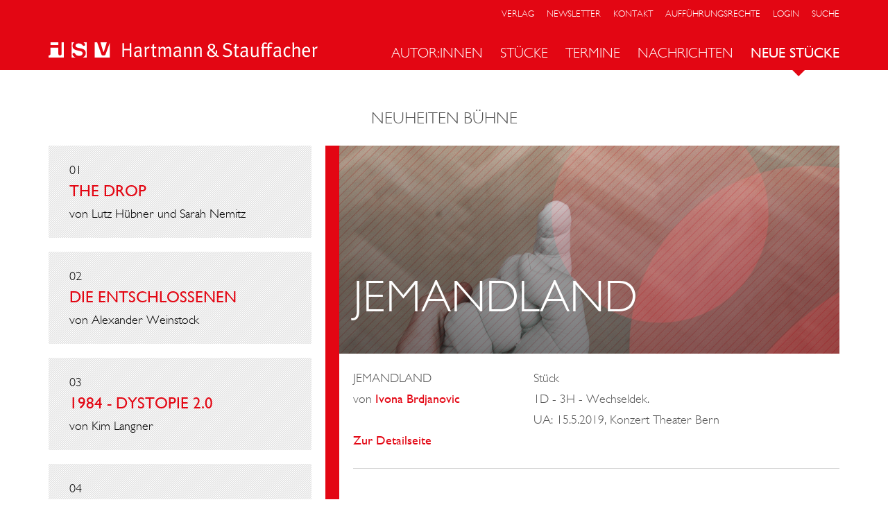

--- FILE ---
content_type: text/html; charset=UTF-8
request_url: https://hartmann-stauffacher.de/neuheiten/t7029
body_size: 5531
content:
<!DOCTYPE html PUBLIC "-//W3C//DTD XHTML 1.0 Transitional//EN"
    "http://www.w3.org/TR/xhtml1/DTD/xhtml1-transitional.dtd">
<html lang="de" xmlns="http://www.w3.org/1999/xhtml">

<head>
    <title>JEMANDLAND &middot; Hartmann &amp; Stauffacher</title>
    <meta http-equiv="content-type" content="application/xhtml+xml; charset=utf-8" />
    <meta name="robots" content="index, follow" />
    <meta name="keywords" content="hartmann, stauffacher, verlag, köln, theater, bühne, hörspiel, radio, drehbuch, film, fernsehen" />
    <meta name="viewport" content="width=device-width, initial-scale=1">
    <meta http-equiv="X-UA-Compatible" content="IE=edge">
    <link rel="favourites icon" href="/favicon.ico" />
    <link rel="stylesheet" href="/theme/style/jquery-ui.min.css?3" media="screen" type="text/css" />
    <link rel="stylesheet" href="/theme/style/static.css?3" media="screen" type="text/css" />
    <link rel="stylesheet" href="/theme/style/hsverlag.part.css?3" media="screen" type="text/css" />
    <script src="/theme/javascript/libs.js?3"></script>
    <script async defer type="module" src="/theme/javascript/altcha.min.js?3"></script>
    <script async defer type="module" src="/theme/javascript/altcha.de.min.js?3"></script>
    <script src="/theme/javascript/hsverlag.js?3"></script>
    <script src="/theme/javascript/hsverlag-pdf.js?3"></script>
</head>

<body id="neuheiten">

<div id="wrap">

    <header class="navbar navbar-default navbar-fixed-top ">

    <nav class="visible-xs">
        <div class="container">
            <div class="navbar-header">
                <button type="button" class="navbar-toggle collapsed" data-toggle="collapse" data-target="#navbar" aria-expanded="false" aria-controls="navbar">
                    <span class="sr-only">Toggle navigation</span>
                    <span class="icon-bar"></span>
                    <span class="icon-bar"></span>
                    <span class="icon-bar"></span>
                </button>
                <a class="logo-hsv" href="/"><h1><span>Hartmann &amp; Stauffacher</span></h1></a>
            </div>
            <div id="navbar" class="navbar-collapse collapse">
                <ul class="nav navbar-nav">

                    <li><a href="#" class="dropdown-toggle" data-toggle="dropdown" role="button" aria-haspopup="true" aria-expanded="false">Autor:innen<span class="caret"></span></a><ul class='dropdown-menu'>
<li><a href="https://hartmann-stauffacher.de/autoren/alle" >Alle</a></li>
<li><a href="https://hartmann-stauffacher.de/autoren/buehne" >Bühne</a></li>
<li><a href="https://hartmann-stauffacher.de/autoren/funk" >Hörspiel</a></li>
<li><a href="https://hartmann-stauffacher.de/autoren/filmfernsehen" >Drehbuch</a></li>
<li><a href="https://hartmann-stauffacher.de/autoren/komponisten" >Musik</a></li>
<li><a href="https://hartmann-stauffacher.de/autoren/vorlagen" >Vorlagen</a></li>
</ul>
</li>
<li><a href="https://hartmann-stauffacher.de/stuecke" >Stücke</a></li>
<li><a href="#" class="dropdown-toggle" data-toggle="dropdown" role="button" aria-haspopup="true" aria-expanded="false">Termine<span class="caret"></span></a><ul class='dropdown-menu'>
<li><a href="https://hartmann-stauffacher.de/termine/buhne" >Bühne</a></li>
<li><a href="https://hartmann-stauffacher.de/termine/funk" >Funk</a></li>
<li><a href="https://hartmann-stauffacher.de/termine/ur-erstauffuhrungen" >Ur-/Erstaufführungen</a></li>
</ul>
</li>
<li><a href="https://hartmann-stauffacher.de/nachrichten" >Nachrichten</a></li>
<li><a href="https://hartmann-stauffacher.de/neuheiten" >Neue Stücke</a></li>

                    <li role="separator" class="divider"></li>

                    <li><a href="/seiten/verlag">Verlag</a></li>
                    <li><a href="/seiten/newsletter">Newsletter</a></li>
                    <li><a href="/seiten/kontakt">Kontakt</a></li>
                    <li><a href='/login/login'>Login</a></li>
                    <li><a href="/seiten/suche">Suche</a></li>
                                    </ul>
            </div><!--/.nav-collapse -->
        </div>
    </nav>


    <nav class="primary hidden-xs">

        <div class="container">

            <a class="logo-hsv" href="/"><h1><span>Hartmann &amp; Stauffacher</span></h1></a>

            <div class="menu-links">
                <ul>
                    <li><a href="/seiten/verlag">Verlag</a></li>
                    <li><a href="/seiten/newsletter">Newsletter</a></li>
                    <li><a href="/seiten/kontakt">Kontakt</a></li>
                    <li><a href="/seiten/auffuehrungsrechte">Aufführungsrechte</a></li>
                    <li><a href='/login/login'>Login</a></li>
                    <li><a href="/seiten/suche">Suche</a></li>
                                    </ul>

            </div>

            <div class="menu-sections menu-nose">
                <ul>
<li><a href="https://hartmann-stauffacher.de/autoren"  data-target='.section-nav-27'>Autor:innen</a></li>
<li><a href="https://hartmann-stauffacher.de/stuecke" >Stücke</a></li>
<li><a href="https://hartmann-stauffacher.de/termine"  data-target='.section-nav-44'>Termine</a></li>
<li><a href="https://hartmann-stauffacher.de/nachrichten" >Nachrichten</a></li>
<li class='active open'><a href="https://hartmann-stauffacher.de/neuheiten" >Neue Stücke</a></li>
</ul>
            </div>
        </div>

    </nav>


    <nav class="secondary hidden-xs">
        <div class="menu-nose">
            <div class="container">
                <div class='section-nav section-nav-27'><ul>
<li><a href="https://hartmann-stauffacher.de/autoren/alle" >Alle</a></li>
<li><a href="https://hartmann-stauffacher.de/autoren/buehne" >Bühne</a></li>
<li><a href="https://hartmann-stauffacher.de/autoren/funk" >Hörspiel</a></li>
<li><a href="https://hartmann-stauffacher.de/autoren/filmfernsehen" >Drehbuch</a></li>
<li><a href="https://hartmann-stauffacher.de/autoren/komponisten" >Musik</a></li>
<li><a href="https://hartmann-stauffacher.de/autoren/vorlagen" >Vorlagen</a></li>
</ul>
</div><div class='section-nav section-nav-32'><ul>
<li><a href="https://hartmann-stauffacher.de/werke/alle" >Alle</a></li>
<li><a href="https://hartmann-stauffacher.de/werke/buehne" >Bühne</a></li>
<li><a href="https://hartmann-stauffacher.de/werke/funk" >Funk</a></li>
</ul>
</div><div class='section-nav section-nav-44'><ul>
<li><a href="https://hartmann-stauffacher.de/termine/buhne" >Bühne</a></li>
<li><a href="https://hartmann-stauffacher.de/termine/funk" >Funk</a></li>
<li><a href="https://hartmann-stauffacher.de/termine/ur-erstauffuhrungen" >Ur-/Erstaufführungen</a></li>
</ul>
</div>
                <div class='section-nav section-nav-static'></div>            </div>
        </div>
    </nav>


</header>
    <section class="main-content main-right">
        <h2>Neuheiten Bühne</h2>
<nav class='subnav col-more'>
<a href='/neuheiten/t7173' ><div class='index'>01</div>
<h4>THE DROP</h4>
 von Lutz Hübner und Sarah Nemitz
</a><a href='/neuheiten/t7176' ><div class='index'>02</div>
<h4>DIE ENTSCHLOSSENEN</h4>
 von Alexander Weinstock
</a><a href='/neuheiten/t7181' ><div class='index'>03</div>
<h4>1984 - DYSTOPIE 2.0</h4>
 von Kim Langner
</a><a href='/neuheiten/t7175' ><div class='index'>04</div>
<h4>DRILL BABY DRILL</h4>
 von Sarah Calörtscher
</a><a href='/neuheiten/t7174' ><div class='index'>05</div>
<h4>DIE RÜCKKEHR DER FÄHRFRAUEN* </h4>
 von Sarah Calörtscher
</a><a href='/neuheiten/t7177' ><div class='index'>06</div>
<h4>TELL</h4>
 von Gornaya
</a><a href='/neuheiten/t7171' ><div class='index'>07</div>
<h4>OLIVER TWIST - TRÄUME WERDEN WIRKLICHKEIT</h4>
 von Nadine Klante nach Charles Dickens
</a><a href='/neuheiten/t7182' ><div class='index'>08</div>
<h4>IM CAFÉ EUROPA</h4>
 von Manfred Langner und Axel Weidemann
</a><a href='/neuheiten/t7168' ><div class='index'>09</div>
<h4>LOB DER GERECHTEN</h4>
 von Lutz Hübner und Sarah Nemitz
</a><a href='/neuheiten/t7183' ><div class='index'>10</div>
<h4>SEX MIT TED CRUZ!</h4>
 von Lukas Bärfuss
</a><a href='/neuheiten/t7152' ><div class='index'>11</div>
<h4>WUNDERHEILER</h4>
 Lutz Hübner und Sarah Nemitz
</a><a href='/neuheiten/t7185' ><div class='index'>12</div>
<h4>DIE MOORGEISTER</h4>
 von Angela Sommer-Bodenburg - Bühnenfassung von Cornelius Demming
</a><a href='/neuheiten/t7155' ><div class='index'>13</div>
<h4>DIE KRUME BROT</h4>
 von Lukas Bärfuss
</a><a href='/neuheiten/t7160' ><div class='index'>14</div>
<h4>UND TÄGLICH GRÜNT DER TANNENBAUM</h4>
 von Manuel Ostwald
</a><a href='/neuheiten/t7159' ><div class='index'>15</div>
<h4>DIE BLAUEN ENGEL</h4>
 von Manuel Ostwald
</a><a href='/neuheiten/t7156' ><div class='index'>16</div>
<h4>RHEIN</h4>
 von Luis Dekant
</a><a href='/neuheiten/t7151' ><div class='index'>17</div>
<h4>DER LETZTE BISSEN</h4>
 von Miriam V. Lesch
</a><a href='/neuheiten/t7148' ><div class='index'>18</div>
<h4>DIE BIBER</h4>
 von Deborah von Wartburg
</a><a href='/neuheiten/t7144' ><div class='index'>19</div>
<h4>FALLENDE BLÄTTER</h4>
 von Aki Kaurismäki
</a><a href='/neuheiten/t7145' ><div class='index'>20</div>
<h4>FLASCHENKINDER</h4>
 von Rebecca C. Schnyder
</a><a href='/neuheiten/t7150' ><div class='index'>21</div>
<h4>HUNDSTAGE</h4>
 von Gornaya
</a><a href='/neuheiten/t7143' ><div class='index'>22</div>
<h4>MARIA LUISA</h4>
 von Juan Mayorga
</a><a href='/neuheiten/t7142' ><div class='index'>23</div>
<h4>ICH WILL KEINEN TROST VON NIEMANDEM</h4>
 von Max Aub
</a><a href='/neuheiten/t7149' ><div class='index'>24</div>
<h4>DADDY UNPLUGGED - EIN FAMILIENALBUM</h4>
 von Lutz Hübner und Sarah Nemitz
</a><a href='/neuheiten/t7135' ><div class='index'>25</div>
<h4>HERZ AUS POLYESTER</h4>
 von Sarah Calörtscher
</a><a href='/neuheiten/t7131' ><div class='index'>26</div>
<h4>DES ZÄHMERS ZÄHMUNG</h4>
 von John Fletcher
</a><a href='/neuheiten/t7140' ><div class='index'>27</div>
<h4>SHERLOCK HOLMES: DER FALL MORIARTY</h4>
 von Ken Ludwig
</a><a href='/neuheiten/t7132' ><div class='index'>28</div>
<h4>DER GESTIEFELTE KATER</h4>
 von Anja Kömmerling und Thomas Brinx
</a><a href='/neuheiten/t7141' ><div class='index'>29</div>
<h4>FISCH SUCHT FAHRRAD</h4>
 von Peter Quilter
</a><a href='/neuheiten/t7138' ><div class='index'>30</div>
<h4>WIE DIE GEIER</h4>
 von Alain Krief
</a><a href='/neuheiten/t7137' ><div class='index'>31</div>
<h4>DER VERGESSENE PROZESS</h4>
 von Gornaya
</a><a href='/neuheiten/t7136' ><div class='index'>32</div>
<h4>DÄMON</h4>
 von Roland Spranger
</a><a href='/neuheiten/t7123' ><div class='index'>33</div>
<h4>PARLIAMENT SQUARE</h4>
 von James Fritz
</a><a href='/neuheiten/t7133' ><div class='index'>34</div>
<h4>LÉLÉ</h4>
 von Sathyan Ramesh
</a><a href='/neuheiten/t7125' ><div class='index'>35</div>
<h4>WIR VERSTEHEN UNS</h4>
 von Lukas Linder
</a><a href='/neuheiten/t7122' ><div class='index'>36</div>
<h4>WAS WAR UND WAS WIRD</h4>
 von Lutz Hübner und Sarah Nemitz
</a><a href='/neuheiten/t7083' ><div class='index'>37</div>
<h4>VICTORY IM SONNENGRUSS</h4>
 von Deborah von Wartburg
</a><a href='/neuheiten/t7110' ><div class='index'>38</div>
<h4>VERFÜHRUNG</h4>
 von Lukas Bärfuss
</a><a href='/neuheiten/t7130' ><div class='index'>39</div>
<h4>LAUTER GHOSTS</h4>
 von Ulrike Schrimpf
</a><a href='/neuheiten/t7120' ><div class='index'>40</div>
<h4>CARMEN DARF NICHT PLATZEN</h4>
 von Ken Ludwig
</a><a href='/neuheiten/t7121' ><div class='index'>41</div>
<h4>VIER WERDEN ELTERN</h4>
 Roman Riklin und Michael Elsener
</a><a href='/neuheiten/t7117' ><div class='index'>42</div>
<h4>MEIN DU</h4>
 von Olga Dimitrijević
</a><a href='/neuheiten/t7124' ><div class='index'>43</div>
<h4>MARILYN & ICH</h4>
 von Peter Quilter
</a><a href='/neuheiten/t7114' ><div class='index'>44</div>
<h4>SHE HE ME</h4>
 von Raphael Amahl Khouri
</a><a href='/neuheiten/t7108' ><div class='index'>45</div>
<h4>DIE ENTFREMDETEN</h4>
 von Alexander Stutz
</a><a href='/neuheiten/t7111' ><div class='index'>46</div>
<h4>ICH WILL KEIN KLEID MEHR TRAGEN</h4>
 von Can Fischer
</a><a href='/neuheiten/t7112' ><div class='index'>47</div>
<h4>LANGE STRASSE</h4>
 von Ingmar Gregorzewski
</a><a href='/neuheiten/t7115' ><div class='index'>48</div>
<h4>DIE BIENE MAJA UND IHRE ABENTEUER</h4>
 von Cornelius Demming
</a><a href='/neuheiten/t7097' ><div class='index'>49</div>
<h4>DER HAKEN</h4>
 von Lutz Hübner und Sarah Nemitz
</a><a href='/neuheiten/t7095' ><div class='index'>50</div>
<h4>EXTREM TEURES GIFT</h4>
 von Lucy Prebble
</a><a href='/neuheiten/t7098' ><div class='index'>51</div>
<h4>DIE FÜNF LEBEN DER IRMGARD KEUN</h4>
 von Lutz Hübner und Sarah Nemitz
</a><a href='/neuheiten/t7096' ><div class='index'>52</div>
<h4>GENTRIFIZIER DICH!</h4>
 von Carla Niewöhner
</a><a href='/neuheiten/t7107' ><div class='index'>53</div>
<h4>EIN SAUBERES GESCHÄFT</h4>
 von Sarah Page
</a><a href='/neuheiten/t7100' ><div class='index'>54</div>
<h4>PHAEDRA</h4>
 von Thomas Jonigk
</a><a href='/neuheiten/t7094' ><div class='index'>55</div>
<h4>WALD</h4>
 von Miriam V. Lesch
</a><a href='/neuheiten/t7105' ><div class='index'>56</div>
<h4>EX. MÖGEN DIE MITSPIELER KREPIEREN</h4>
 von Gabriel Calderón
</a><a href='/neuheiten/t7088' ><div class='index'>57</div>
<h4>DAS AUGENLID IST EIN MUSKEL</h4>
 von Alexander Stutz
</a><a href='/neuheiten/t7087' ><div class='index'>58</div>
<h4>HIMMELWEG</h4>
 von Juan Mayorga
</a><a href='/neuheiten/t7086' ><div class='index'>59</div>
<h4>DU BLÖDE FINSTERNIS!</h4>
 von Sam Steiner
</a><a href='/neuheiten/t7091' ><div class='index'>60</div>
<h4>UNDINE</h4>
 von Carsten Knödler
</a><a href='/neuheiten/t3768' ><div class='index'>61</div>
<h4>DER CHINESE</h4>
 von Benjamin Lauterbach
</a><a href='/neuheiten/t7084' ><div class='index'>62</div>
<h4>MADONNAS LETZTER TRAUM</h4>
 Susanne Schmelcher (Theaterfassung) und Dogan Akhanli (Romanvorlage)
</a><a href='/neuheiten/t7089' ><div class='index'>63</div>
<h4>HERBST</h4>
 von Peter Quilter
</a><a href='/neuheiten/t7082' ><div class='index'>64</div>
<h4>LUTHER</h4>
 von Lukas Bärfuss
</a><a href='/neuheiten/t7073' ><div class='index'>65</div>
<h4>DIE STADT DER BLINDEN</h4>
 Thomas Jonigk nach José Saramago
</a><a href='/neuheiten/t3871' ><div class='index'>66</div>
<h4>DER KOSCHERE HIMMEL</h4>
 von Lothar Schöne
</a><a href='/neuheiten/t7025' ><div class='index'>67</div>
<h4>DIE ANDERE SEITE DER HOFFNUNG</h4>
 von Aki Kaurismäki
</a><a href='/neuheiten/t7059' ><div class='index'>68</div>
<h4>VIER STERNE</h4>
 von Stephan Seidel
</a><a href='/neuheiten/t7066' ><div class='index'>69</div>
<h4>PENSION SCHÖLLER</h4>
 von Thomas Jonigk
</a><a href='/neuheiten/t7060' ><div class='index'>70</div>
<h4>JULIEN</h4>
 von Lukas Bärfuss
</a><a href='/neuheiten/t7062' ><div class='index'>71</div>
<h4>MEIN SOMMER MIT KIM</h4>
 von Lukas Linder
</a><a href='/neuheiten/t7064' ><div class='index'>72</div>
<h4>COCO</h4>
 von Alexander Seibt (Text) und Markus Schönholzer (Songs & Lyrics) - nach einer Idee von Cihan Inan
</a><a href='/neuheiten/t7055' ><div class='index'>73</div>
<h4>MEPHISTO</h4>
 von Thomas Jonigk - nach dem gleichnamigen Roman von Klaus Mann
</a><a href='/neuheiten/t7065' ><div class='index'>74</div>
<h4>EINGESCHNEIT</h4>
 von Peter Quilter
</a><a href='/neuheiten/t7054' ><div class='index'>75</div>
<h4>DIE WAHRHEITEN</h4>
 von Lutz Hübner und Sarah Nemitz
</a><a href='/neuheiten/t7053' ><div class='index'>76</div>
<h4>FRAUENSACHE</h4>
 von Lutz Hübner und Sarah Nemitz
</a><a href='/neuheiten/t7056' ><div class='index'>77</div>
<h4>SCHLOSSSONATE</h4>
 von Sasha Rau
</a><a href='/neuheiten/t7051' ><div class='index'>78</div>
<h4>DER REST</h4>
 von Roland Spranger
</a><a href='/neuheiten/t7050' ><div class='index'>79</div>
<h4>RAUF UND RUNTER </h4>
 von Peter Quilter
</a><a href='/neuheiten/t7046' ><div class='index'>80</div>
<h4>LOVEPLAY</h4>
 von Moira Buffini
</a><a href='/neuheiten/t7044' ><div class='index'>81</div>
<h4>ZITRONEN ZITRONEN ZITRONEN</h4>
 von Sam Steiner
</a><a href='/neuheiten/t7045' ><div class='index'>82</div>
<h4>FESCHE LOLA, BRAVE LIESEL</h4>
 von Heinrich Thies
</a><a href='/neuheiten/t7049' ><div class='index'>83</div>
<h4>DEIN LEBEN GEHÖRT MIR</h4>
 Theaterthriller von Can Fischer - nach dem gleichnamigen Drehbuch von Kristin Derfler
</a><a href='/neuheiten/t7042' ><div class='index'>84</div>
<h4>HELDENZENTRALE</h4>
 von Charlotte Luise Fechner
</a><a href='/neuheiten/t7043' ><div class='index'>85</div>
<h4>BRÜDER</h4>
 Theaterstück von Can Fischer - nach der gleichnamigen Drehbuchvorlage von Kristin Derfler
</a><a href='/neuheiten/t7038' ><div class='index'>86</div>
<h4>PERIKLES, FÜRST VON TYRUS</h4>
 von William Shakespeare
</a><a href='/neuheiten/t7041' ><div class='index'>87</div>
<h4>VORHANG AUF!</h4>
 von Peter Quilter
</a><a href='/neuheiten/t7037' ><div class='index'>88</div>
<h4>KLEINER MANN - WAS NUN?</h4>
 Susanne Schmelcher nach Hans Fallada
</a><a href='/neuheiten/t7035' ><div class='index'>89</div>
<h4>ZUHAUSE BIN ICH DARLING</h4>
 von Laura Wade
</a><a href='/neuheiten/t7031' ><div class='index'>90</div>
<h4>NETWORK</h4>
 von Lee Hall - nach dem gleichnamigen Film von Paddy Chayefsky
</a><a href='/neuheiten/t7034' ><div class='index'>91</div>
<h4>ABIBALL</h4>
 von Lutz Hübner und Sarah Nemitz
</a><a href='/neuheiten/t7032' ><div class='index'>92</div>
<h4>DER KARTOGRAPH</h4>
 von Juan Mayorga
</a><a href='/neuheiten/t7033' ><div class='index'>93</div>
<h4>DIE MELANCHOLISCHE SEITE MEINES STEUERBERATERS</h4>
 von Lukas Linder
</a><a href='/neuheiten/t7030' ><div class='index'>94</div>
<h4>DER ELEFANTENGEIST</h4>
 von Lukas Bärfuss
</a><a href='/neuheiten/t7029' class='active'><div class='index'>95</div>
<h4>JEMANDLAND</h4>
 von Ivona Brdjanovic
</a><a href='/neuheiten/t7026' ><div class='index'>96</div>
<h4>FUROR</h4>
 von Lutz Hübner und Sarah Nemitz
</a><a href='/neuheiten/t7027' ><div class='index'>97</div>
<h4>DIE NACKTEN</h4>
 von Gornaya
</a></nav>
<div class='col-main-container'><div class='col-main'>
<div id='title'>

<div class="banner-image">
    <div class="img-container">
        <div class="img" style="background-image: url(https://hartmann-stauffacher.de/public/work-new/t7029.jpg); background-position: center right"></div>
    </div>
    <div class="text-container">
        <h2>JEMANDLAND</h2>
    </div>
</div>

<table border='0' class='work-info'>
<tr><td><p>JEMANDLAND</p>
<p> <span class='author'>von <a href='/autoren/detail/a10970'>Ivona Brdjanovic</a></span>
</p></td><td><p>Stück</p>
<p><span class='cast'>1D&nbsp;-&nbsp;3H&nbsp;-&nbsp;Wechseldek.</span></p>
<p>UA: 15.5.2019, Konzert Theater Bern</p></td></tr>
</table>
<a class='more' href='/werke/detail/t7029'>Zur Detailseite</a></div>
<hr/><h2>Inhalt</h2>
<p>Mit ihrem Dramendebüt wirft die Nachwuchsschriftstellerin Ivona Brdjanovic anhand eines Mikrokosmos die grossen Fragen auf. Nenad, ein in der Illegalität lebender Handwerker, flüchtet sich in Gedanken in seine Heimat. Miroslav, Nenads Vorgesetzter, hat jegliche Träumerei aufgegeben, körperliche Gebrechen und der korrekte Verlauf der Arbeitsabläufe bestimmen seine Gedanken. Während eines Arbeitsauftrags freundet sich Nenad mit der Geliebten des Auftraggebers an. Die Liaison scheint zum Scheitern verurteilt, schliesslich sollte Nenad unsichtbar bleiben. Tatsächlich wird die Geschichte kein gutes Ende nehmen, eine ungeahnte Wendung stellt aber alle Erwartungen auf den Kopf.</p><a name='download'></a><a class='btn download-box' href='/login/login?next=%2Fneuheiten%2Ft7029%23download' target=''>Zu diesem St&uuml;ck gibt es eine PDF-Datei<br>Bitte loggen Sie sich hier ein um die Datei herunterzuladen</a>
</div></div>
            </section>

    <div class="clearfix"></div>
<footer>
    <div class="container">
                <div class='col-md-3'><h3><a href="https://hartmann-stauffacher.de/autoren" >Autor:innen</a></h3><ul>
<li><a href="https://hartmann-stauffacher.de/autoren/alle" >Alle</a></li>
<li><a href="https://hartmann-stauffacher.de/autoren/buehne" >Bühne</a></li>
<li><a href="https://hartmann-stauffacher.de/autoren/funk" >Hörspiel</a></li>
<li><a href="https://hartmann-stauffacher.de/autoren/filmfernsehen" >Drehbuch</a></li>
<li><a href="https://hartmann-stauffacher.de/autoren/komponisten" >Musik</a></li>
<li><a href="https://hartmann-stauffacher.de/autoren/vorlagen" >Vorlagen</a></li>
</ul>
</div><div class='col-md-3'><h3><a href="https://hartmann-stauffacher.de/werke" >Werke</a></h3><ul><li><a href="https://hartmann-stauffacher.de/seiten/katalog-2025" >Katalog Bühne 2025/26</a></li><li><a href="/werke/alle">Alle</a></li><li><a href="/werke/buehne">Bühne</a></li><li><a href="/werke/funk">Funk</a></li></ul></div>
                <div class='col-md-3'><h3><a href="https://hartmann-stauffacher.de/seiten/verlag" >Verlag</a></h3>                <ul>
                    <li><a href="/seiten/verlag">Hartmann &amp; Stauffacher</a></li>
                                        <li><a href="/seiten/impressum">Impressum / Datenschutz</a></li>
                </ul>
                </div>
        <div class='col-md-3'>
            <h3>Kontakt</h3>
            <p>Verlag für Bühne, Film, Funk und Fernsehen</p>
        <p>Bismarckstraße 36<br/>
            50672 Köln</p>

            <p>Tel. (02 21) 48 53 86<br>Fax (02 21) 51 54 02</p>
            <p>
        E-Mail: <a href="mailto:info@hsverlag.com">info@hsverlag.com</a>
            </p>
            <p>
        E-Mail für Manuskriptbestellungen: <a href="mailto:versand@hsverlag.com">versand@hsverlag.com</a>
            </p>
        </div>

    <div class="col-md-12">&copy; 2026 <a href="https://hartmann-stauffacher.de/">Hartmann &amp; Stauffacher Verlag</a></div>


    </div>
</footer>

</div> <!-- /#wrapper -->

<script>
    (function(i,s,o,g,r,a,m){i['GoogleAnalyticsObject']=r;i[r]=i[r]||function(){
            (i[r].q=i[r].q||[]).push(arguments)},i[r].l=1*new Date();a=s.createElement(o),
        m=s.getElementsByTagName(o)[0];a.async=1;a.src=g;m.parentNode.insertBefore(a,m)
    })(window,document,'script','https://www.google-analytics.com/analytics.js','ga');

    ga('create', 'UA-6068293-1', 'auto');
    ga('send', 'pageview');

</script>
</body>
</html>

--- FILE ---
content_type: text/css
request_url: https://hartmann-stauffacher.de/theme/style/hsverlag.part.css?3
body_size: 6780
content:
@font-face {
    font-family: "Gill Sans W02 Medium";
    src: url(./fonts/gill-sans-medium/df888e01-3d42-4e4a-bbb8-7b8bbd7d55f0.eot?#iefix);
    src: url(./fonts/gill-sans-medium/df888e01-3d42-4e4a-bbb8-7b8bbd7d55f0.eot?#iefix) format("eot"), url(./fonts/gill-sans-medium/06157589-34c5-42b4-b0fb-f3a3147029ee.woff2) format("woff2"), url(./fonts/gill-sans-medium/ecb83bdf-e0aa-4a30-9394-c5a32be731ff.woff) format("woff"), url(./fonts/gill-sans-medium/28878a98-b041-4ebc-a448-f6d4b50c87b2.ttf) format("truetype")
}


@font-face {
    font-family: "Gill Sans MT W05 Light";
    src: url(./fonts/gill-sans-light/c92b5f01-21f5-4ad3-bb34-34091f5b66ac.eot?#iefix);
    src: url(./fonts/gill-sans-light/c92b5f01-21f5-4ad3-bb34-34091f5b66ac.eot?#iefix) format("eot"), url(./fonts/gill-sans-light/9f45a1b8-a59c-4f3a-9a17-81114a5b2782.woff2) format("woff2"), url(./fonts/gill-sans-light/862f9700-8906-4e4c-9190-40db0702d0e2.woff) format("woff"), url(./fonts/gill-sans-light/854d1147-58db-4313-b78f-2ea1798f1e3a.ttf) format("truetype")
}



.icon {
    display: inline-block;
    background-repeat: no-repeat;
    background-position: center center
}

.icon-chevron-left {
    background-image: url(./images/arrow-left.svg);
    width: 68px;
    height: 129px
}

.icon-chevron-right {
    background-image: url(./images/arrow-right.svg);
    width: 68px;
    height: 129px
}

body {
    background: #fff;
    font-family: 'Gill Sans MT W05 Light', sans-serif;
    font-size: 18px;
    line-height: 170%;
    color: #555;
    text-rendering: geometricPrecision !important;
    -webkit-font-smoothing: subpixel-antialiased;
    -webkit-font-kerning: none;
    font-kerning: none;
    -moz-osx-font-smoothing: grayscale !important;
    word-break: break-word
}

b,
strong {
    font-family: "Gill Sans W02 Medium", sans-serif;
    font-weight: 400
}

h1,
h2,
h3 {
    font-family: 'Gill Sans MT W05 Light', sans-serif;
    text-transform: uppercase
}

h4,
h5,
h6 {
    font-family: "Gill Sans W02 Medium", sans-serif;
    text-transform: uppercase
}

body {
    padding-top: 50px
}

@media (min-width:768px) {
    body {
        padding-top: 100px
    }
}

header {
    text-transform: uppercase;
    font-family: 'Gill Sans MT W05 Light', sans-serif;
    position: fixed;
    top: 0;
    right: 0;
    left: 0;
    z-index: 100
}

header nav.primary li,
header nav.secondary li {
    display: inline-block
}

header nav.primary {
    background: #e30613
}

header nav.primary .container {
    min-height: 100px
}

header .active a {
    font-family: "Gill Sans W02 Medium", sans-serif;
    font-weight: 400
}

header nav.secondary {
    position: absolute;
    width: 100%;
    background: url(./images/hatching-white-small.png);
    text-align: center;
    z-index: 50
}

header nav.secondary .active a {
    font-family: "Gill Sans W02 Medium", sans-serif
}

header nav.secondary a,
header nav.secondary a:active,
header nav.secondary a:focus,
header nav.secondary a:hover {
    color: #e30613;
    text-decoration: none
}

header nav.secondary .section-nav {
    display: none
}

header nav.secondary .section-nav.open {
    display: block !important
}

header .container {
    position: relative
}

header a,
header a:active,
header a:focus,
header a:hover {
    color: #fff;
    text-decoration: none
}

header ul {
    list-style: none;
    margin: 0;
    padding: 0
}

header .menu-links,
header .menu-sections {
    min-height: 0;
    position: absolute;
    margin-bottom: 0
}

header .menu-links.menu-sections,
header .menu-sections.menu-sections {
    bottom: 8px;
    right: 0
}

header .menu-links.menu-links,
header .menu-sections.menu-links {
    font-size: 13px;
    top: 5px;
    right: 0
}

header .menu-links.menu-links li,
header .menu-sections.menu-links li {
    padding: 0 15px 0 0
}

header .menu-nose {
    font-size: 20px
}

header .menu-nose li {
    padding: 0 15px 0 5px;
    position: relative
}

header .menu-nose li.active-temporary:before,
header .menu-nose li.active:before {
    content: "";
    display: block;
    position: absolute;
    left: 50%;
    width: 20px;
    height: 10px;
    top: 38px;
    background: url(./images/nose-red.svg) no-repeat;
    margin-left: -10px;
    z-index: 100
}

header .menu-nose ul.active-temporary li.active:not(.active-temporary):before {
    display: none
}

header nav.secondary .menu-nose li {
    padding-top: 8px;
    padding-bottom: 8px
}

header nav.secondary .menu-nose li.active:before {
    top: 46px;
    background-image: url(./images/nose-gray.svg)
}

header .logo-hsv {
    position: absolute;
    left: 15px;
    top: 15px;
    width: 88px;
    height: 22px;
    background: url(./images/logo-hsv-small.svg) no-repeat
}

@media (min-width:768px) {
    header .logo-hsv {
        top: auto;
        bottom: 17px
    }
}

header .logo-hsv span {
    display: none
}

@media (min-width:485px) {
    header .logo-hsv {
        width: 388px;
        height: 22px;
        background: url(./images/logo-hsv.svg) no-repeat
    }
}

@media (min-width:768px) {
    header .logo-hsv {
        width: 88px;
        height: 22px;
        background: url(./images/logo-hsv-small.svg) no-repeat
    }
}

@media (min-width:1060px) {
    header .logo-hsv {
        width: 388px;
        height: 22px;
        background: url(./images/logo-hsv.svg) no-repeat
    }
}

header .logo-wsc {
    position: relative;
    display: inline-block;
    width: 19px
}

header .logo-wsc:before {
    content: " ";
    display: block;
    position: absolute;
    left: -9px;
    top: -17px;
    width: 39px;
    height: 23px;
    background: url(./images/logo-wsc-menu.svg) no-repeat
}

header .logo-pg {
    position: relative;
    display: inline-block;
    width: 26px
}

header .logo-pg:before {
    content: " ";
    display: block;
    position: absolute;
    left: 0;
    top: -14px;
    width: 21px;
    height: 18px;
    background: url(./images/logo-pg-menu.svg) no-repeat
}

@media (min-width:1060px) {
    html.msedge header .logo-hsv {
        width: 776px;
        height: 44px;
        transform: scale(.5);
        background: url(./images/logo-hsv.svg) no-repeat;
        background-size: cover;
        bottom: 4px;
        left: -179px
    }
}

footer {
    background: #555;
    padding: 60px 0
}

footer a,
footer a:hover,
footer div {
    color: #fff
}

footer a:hover {
    text-decoration: underline;
    text-underline-color: #555
}

.img-container:before {
    content: "";
    position: absolute;
    top: 0;
    left: 0;
    height: 100%;
    width: 100%;
    opacity: .2;
    background: url(./images/hatching.png) repeat
}

.img-container:after {
    content: "";
    position: absolute;
    top: 0;
    left: 0;
    height: 100%;
    width: 100%;
    z-index: 0;
    background: rgba(255, 255, 255, 0);
    background: linear-gradient(180deg, rgba(255, 255, 255, 0) 0, rgba(0, 0, 0, .3) 37%, rgba(0, 0, 0, .5) 100%)
}

.carousel {
    margin-bottom: 10px
}

.carousel .carousel-indicators {
    bottom: 0;
    display: none
}

@media (min-width:768px) {
    .carousel .carousel-indicators {
        display: block
    }
}

.carousel .carousel-indicators li {
    width: 15px;
    height: 15px;
    margin: 5px;
    border: 1px solid #fff;
    border-radius: 10px;
    background-color: #fff;
    opacity: .5
}

.carousel .carousel-indicators li.active {
    opacity: 1
}

.carousel .carousel-control {
    background: 0 0 !important
}

.carousel .carousel-control .icon-chevron-left,
.carousel .carousel-control .icon-chevron-right {
    position: absolute;
    top: 50%;
    margin-top: -65px;
    z-index: 5;
    display: inline-block
}

.carousel .carousel-control .icon-chevron-left {
    left: 0
}

@media (min-width:768px) {
    .carousel .carousel-control .icon-chevron-left {
        left: 50%;
        margin-left: -35px
    }
}

.carousel .carousel-control .icon-chevron-right {
    right: 0
}

@media (min-width:768px) {
    .carousel .carousel-control .icon-chevron-right {
        right: 50%;
        margin-right: -35px
    }
}

@media (max-width:1000px) {
    .carousel .item {
        min-height: 300px
    }
}

.carousel .item .img-container .img {
    width: 100%;
    height: 480px;
    background-size: cover;
    background-position: center right;
    background-color: #fff;
    background-repeat: no-repeat
}

@media (min-width:999px) {
    .carousel .item .img-container .img {
        background-position: center center
    }
}

@media (max-width:1000px) {
    .carousel .item .img-container .img {
        height: 560px;
        width: 100%
    }
}

.carousel .item .img-container:after {
    content: "";
    position: absolute;
    top: 0;
    left: 0;
    height: 100%;
    width: 100%;
    z-index: 0;
    background: -moz-linear-gradient(180deg, rgba(255, 255, 255, .4) 0, rgba(0, 0, 0, .4) 50%, rgba(0, 0, 0, .5) 100%);
    background: -webkit-linear-gradient(180deg, rgba(255, 255, 255, .4) 0, rgba(0, 0, 0, .4) 50%, rgba(0, 0, 0, .5) 100%);
    background: linear-gradient(180deg, rgba(255, 255, 255, .4) 0, rgba(0, 0, 0, .4) 50%, rgba(0, 0, 0, .5) 100%)
}

.carousel .item .carousel-caption {
    text-align: left;
    padding-bottom: 0;
    z-index: 20;
    text-shadow: 0 1px 2px rgba(0, 0, 0, .3);
    font-size: 16px;
    line-height: 120%
}

@media (min-width:768px) {
    .carousel .item .carousel-caption {
        padding-bottom: 50px
    }
}

@media (min-width:768px) {
    .carousel .item .carousel-caption {
        font-size: 20px
    }
}

.carousel .item .carousel-caption h3 {
    font-family: 'Gill Sans MT W05 Light', sans-serif;
    line-height: 90%;
    font-size: 40px
}

@media (min-width:768px) {
    .carousel .item .carousel-caption h3 {
        font-size: 60px
    }
}

.carousel .item .carousel-caption p {
    font-family: 'Gill Sans MT W05 Light', sans-serif
}

#content {
    margin-right: auto;
    margin-left: auto;
    padding-left: 15px;
    padding-right: 15px
}

#content>.navbar-collapse,
#content>.navbar-header {
    margin-right: -15px;
    margin-left: -15px
}

@media (min-width:768px) {

    #content>.navbar-collapse,
    #content>.navbar-header {
        margin-right: 0;
        margin-left: 0
    }
}

@media (min-width:1200px) {
    #content {
        width: 1170px
    }
}

a,
a:hover {
    color: #e30613
}

#home-teaser {
    margin-right: auto;
    margin-left: auto;
    padding-left: 15px;
    padding-right: 15px
}

#home-teaser>.navbar-collapse,
#home-teaser>.navbar-header {
    margin-right: -15px;
    margin-left: -15px
}

@media (min-width:768px) {

    #home-teaser>.navbar-collapse,
    #home-teaser>.navbar-header {
        margin-right: 0;
        margin-left: 0
    }
}

@media (min-width:1200px) {
    #home-teaser {
        width: 1170px
    }
}

#home-teaser .teaser {
    padding: 15px
}

#home-teaser .teaser .img,
#home-teaser .teaser img {
    width: 100%;
    height: 260px;
    object-fit: cover;
    background-size: cover;
    background-position: center center
}

#home-teaser .teaser h2 {
    font-family: "Gill Sans W02 Medium", sans-serif;
    color: #e30613;
    text-transform: uppercase;
    font-size: 25px;
    margin: 5px 0 5px 0
}

#home-teaser .teaser .category {
    color: #555;
    text-decoration: none !important
}

#home-teaser .teaser a:hover,
#home-teaser .teaser a:hover .category {
    text-decoration: none !important
}

#home-teaser .teaser p {
    font-size: 18px;
    margin: 0
}

#content,
#home-teaser,
.main-content {
    margin-right: auto;
    margin-left: auto;
    padding-left: 15px;
    padding-right: 15px;
    margin-bottom: 60px
}

#content>.navbar-collapse,
#content>.navbar-header,
#home-teaser>.navbar-collapse,
#home-teaser>.navbar-header,
.main-content>.navbar-collapse,
.main-content>.navbar-header {
    margin-right: -15px;
    margin-left: -15px
}

@media (min-width:768px) {

    #content>.navbar-collapse,
    #content>.navbar-header,
    #home-teaser>.navbar-collapse,
    #home-teaser>.navbar-header,
    .main-content>.navbar-collapse,
    .main-content>.navbar-header {
        margin-right: 0;
        margin-left: 0
    }
}

@media (min-width:1200px) {

    #content,
    #home-teaser,
    .main-content {
        width: 1170px
    }
}

#main h2,
#more h2,
.col-main h2,
.col-more h2,
.main-content h2 {
    text-align: center
}

#main h2:first-child,
#more h2:first-child,
.col-main h2:first-child,
.col-more h2:first-child,
.main-content h2:first-child {
    margin-top: 55px
}

#more .box {
    background: url(./images/hatching-white-small.png);
    display: block;
    float: left;
    padding: 15px 20px;
    line-height: 140%;
    width: 100%
}

#more .box>* {
    margin: 5px 0 !important;
    display: block
}

#more .box>hr {
    margin: 20px 0 !important
}

#more .box h3 {
    font-size: 18px;
    font-family: "Gill Sans W02 Medium", sans-serif;
    margin-bottom: 0
}

#more .box h2 {
    font-size: 24px;
    text-align: left
}

#more .box ol,
#more .box ul {
    padding-left: 20px
}

#more .box .author a {
    font-family: "Gill Sans W02 Medium", sans-serif;
    color: #555
}

.subnav a {
    padding: 20px 30px;
    font-size: 18px;
    background-color: #e5e5e5;
    background-image: url(./images/hatching-white-small.png);
    background-repeat: repeat;
    margin-bottom: 20px;
    color: #000;
    display: block
}

.subnav a h4 {
    color: #e30613;
    margin: 0 0 3px 0;
    text-transform: uppercase
}

.subnav a span {
    line-height: 140%
}

.subnav a:hover {
    text-decoration: none
}

.subnav a.active {
    color: #fff;
    background-color: #e30613;
    background-image: none
}

.subnav a.active h4 {
    color: #fff
}

h2.banner {
    overflow: hidden;
    background: url(./images/hatching-gray-small.png);
    color: #fff;
    padding: 20px;
    font-size: 40px;
    font-weight: 400;
    text-transform: uppercase;
    text-align: left;
    line-height: 100%;
    margin-top: 0 !important;
    position: relative;
    text-shadow: 0 1px 2px rgba(0, 0, 0, .3)
}

@media (min-width:768px) {
    h2.banner {
        padding: 50px 20px;
        font-size: 64px
    }
}

h2.banner span {
    position: relative;
    z-index: 2
}

h2.banner:before {
    content: '';
    position: absolute;
    top: 0;
    right: 0;
    bottom: 0;
    left: 0;
    background: -moz-linear-gradient(-45deg, rgba(255, 255, 255, .5) 0, rgba(255, 255, 255, 0) 37%, rgba(0, 0, 0, .3) 100%);
    background: -webkit-linear-gradient(-45deg, rgba(255, 255, 255, .5) 0, rgba(255, 255, 255, 0) 37%, rgba(0, 0, 0, .3) 100%);
    background: linear-gradient(135deg, rgba(255, 255, 255, .5) 0, rgba(255, 255, 255, 0) 37%, rgba(0, 0, 0, .3) 100%)
}

.banner-image {
    position: relative;
    text-align: left
}

.banner-image .img-container {
    position: relative
}

.banner-image .img-container .img {
    width: 100%;
    height: 300px;
    background-size: cover;
    background-position: center center
}

.banner-image h2 {
    position: absolute;
    left: 0;
    bottom: 0;
    right: 0;
    font-size: 70px;
    height: 150px;
    margin: 8px 0 8px 20px !important;
    text-align: left !important;
    color: #fff;
    line-height: 95%;
    z-index: 2
}

.banner-image h2 span.boxfitted {
    vertical-align: bottom;
    line-height: 95% !important
}

.banner-work {
    position: relative
}

.banner-work .carousel-control {
    z-index: 5
}

.banner-work .img-container {
    position: absolute;
    width: 100%;
    height: 100%
}

.banner-work .img-container .img {
    width: 100%;
    height: 100%;
    background-size: cover;
    background-position: center center
}

.banner-work .container {
    position: relative
}

.banner-work .text-container {
    text-align: left !important;
    color: #fff;
    line-height: 95%;
    position: relative;
    margin-left: 15%;
    margin-right: 15%;
    bottom: 20px;
    padding-top: 20px;
    padding-bottom: 20px;
    text-shadow: 0 1px 2px rgba(0, 0, 0, .3);
    z-index: 2
}

@media (min-width:1480px) {
    .banner-work .text-container {
        margin-left: auto;
        margin-right: auto;
        max-width: 1140px
    }
}

.banner-work .text-container h2 {
    margin-top: 100px;
    min-height: 100px;
    vertical-align: bottom !important
}

.banner-work .text-container h2 span.boxfitted {
    vertical-align: bottom !important;
    line-height: 95% !important
}

.banner-work .text-container .work-info {
    margin-top: 0;
    margin-bottom: 100px;
    line-height: 150%
}

.banner-work .text-container .work-info a {
    color: #fff;
    font-family: "Gill Sans W02 Medium", sans-serif
}

.icon-container {
    position: absolute;
    right: 15px;
    bottom: 40px;
    z-index: 3
}

.icon-container .wsc-large {
    background: url(./images/logo-wsc-white.svg) no-repeat;
    background-size: contain;
    width: 120px;
    height: 47px
}

.icon-container .wsc-large span {
    display: none
}

.icon-container .pg-large {
    background: url(./images/logo-pg-white.svg) no-repeat;
    background-size: contain;
    width: 212px;
    height: 29px
}

.icon-container .pg-large span {
    display: none
}

.banner-author {
    position: relative;
    text-align: left
}

.banner-author .container {
    position: relative;
    min-height: 300px;
    display: block
}

@media (min-width:768px) {
    .banner-author .container {
        display: flex;
        align-items: center
    }
}

.banner-author .text-container .container {
    position: relative;
    height: 300px
}

.banner-author .img-author {
    margin-right: 40px;
    position: relative;
    display: block
}

@media (min-width:768px) {
    .banner-author .img-author {
        display: inline-block;
        float: left
    }
}

.banner-author .img-author img {
    width: 194px;
    height: 194px
}

@media (min-width:992px) {
    .banner-author .img-author img {
        width: 388px;
        height: 388px
    }
}

.banner-author h2 {
    position: relative;
    font-size: 70px;
    line-height: 100%;
    margin: 40px 0 40px 0 !important;
    text-align: left !important;
    color: #fff;
    z-index: 2;
    text-shadow: 0 1px 2px rgba(0, 0, 0, .3);
    display: block
}

@media (min-width:768px) {
    .banner-author h2 {
        display: inline-block
    }
}

.banner-author:before {
    content: "";
    position: absolute;
    top: 0;
    left: 0;
    height: 100%;
    width: 100%;
    z-index: 2;
    background: url(./images/hatching-gray-author.png) repeat
}

.banner-author:after {
    content: "";
    position: absolute;
    top: 0;
    left: 0;
    height: 100%;
    width: 100%;
    z-index: 1;
    background: -moz-linear-gradient(-45deg, rgba(255, 255, 255, .5) 0, rgba(255, 255, 255, 0) 37%, #bbb 100%);
    background: -webkit-linear-gradient(-45deg, rgba(255, 255, 255, .5) 0, rgba(255, 255, 255, 0) 37%, #bbb 100%);
    background: linear-gradient(135deg, rgba(255, 255, 255, .5) 0, rgba(255, 255, 255, 0) 37%, #bbb 100%)
}

.pg-mini,
.wsc-mini {
    display: inline-block;
    margin-left: 10px
}

.pg-mini:before,
.wsc-mini:before {
    content: " ";
    display: block;
    position: relative
}

.pg-mini:before {
    background: url(./images/logo-pg-gray.png) no-repeat;
    width: 21px;
    height: 18px;
    top: 2px
}

.wsc-mini:before {
    background: url(./images/logo-wsc-gray.png) no-repeat;
    width: 21px;
    height: 21px;
    top: 4px
}

#gerhard-pegler-verlag .pg-mini,
#gerhard-pegler-verlag .wsc-mini,
#more .pg-mini,
#more .wsc-mini,
#schedule .pg-mini,
#schedule .wsc-mini,
#whale-songs .pg-mini,
#whale-songs .wsc-mini,
.schedule .pg-mini,
.schedule .wsc-mini,
.subnav .pg-mini,
.subnav .wsc-mini {
    display: none
}

a.more,
p a {
    font-family: "Gill Sans W02 Medium", sans-serif
}

.tooltip1 span {
    margin-top: 30px;
    margin-left: 30px;
    z-index: 1070;
    display: block;
    font-family: "Helvetica Neue", Helvetica, Arial, sans-serif;
    font-style: normal;
    font-weight: 400;
    letter-spacing: normal;
    line-break: auto;
    line-height: 1.42857143;
    text-align: left;
    text-align: start;
    text-decoration: none;
    text-shadow: none;
    text-transform: none;
    white-space: normal;
    word-break: normal;
    word-spacing: normal;
    word-wrap: normal;
    font-size: 16px;
    filter: alpha(opacity=0);
    padding: 10px;
    background-color: #555;
    color: #fff;
    height: auto;
    font-family: "Gill Sans W02 Medium", sans-serif;
    opacity: 0;
    position: absolute;
    visibility: hidden;
    white-space: nowrap;
    -webkit-transition: opacity .5s;
    -moz-transition: opacity .5s;
    -ms-transition: opacity .5s;
    -o-transition: opacity .5s;
    transition: opacity .5s;
    z-index: 100;
    text-transform: uppercase
}

.tooltip1 span.in {
    opacity: .9;
    filter: alpha(opacity=90)
}

.tooltip1 span.top {
    margin-top: -3px;
    padding: 5px 0
}

.tooltip1 span.right {
    margin-left: 3px;
    padding: 0 5px
}

.tooltip1 span.bottom {
    margin-top: 3px;
    padding: 5px 0
}

.tooltip1 span.left {
    margin-left: -3px;
    padding: 0 5px
}

.tooltip1 span.top .tooltip-arrow {
    bottom: 0;
    left: 50%;
    margin-left: -5px;
    border-width: 5px 5px 0;
    border-top-color: #000
}

.tooltip1 span.top-left .tooltip-arrow {
    bottom: 0;
    right: 5px;
    margin-bottom: -5px;
    border-width: 5px 5px 0;
    border-top-color: #000
}

.tooltip1 span.top-right .tooltip-arrow {
    bottom: 0;
    left: 5px;
    margin-bottom: -5px;
    border-width: 5px 5px 0;
    border-top-color: #000
}

.tooltip1 span.right .tooltip-arrow {
    top: 50%;
    left: 0;
    margin-top: -5px;
    border-width: 5px 5px 5px 0;
    border-right-color: #000
}

.tooltip1 span.left .tooltip-arrow {
    top: 50%;
    right: 0;
    margin-top: -5px;
    border-width: 5px 0 5px 5px;
    border-left-color: #000
}

.tooltip1 span.bottom .tooltip-arrow {
    top: 0;
    left: 50%;
    margin-left: -5px;
    border-width: 0 5px 5px;
    border-bottom-color: #000
}

.tooltip1 span.bottom-left .tooltip-arrow {
    top: 0;
    right: 5px;
    margin-top: -5px;
    border-width: 0 5px 5px;
    border-bottom-color: #000
}

.tooltip1 span.bottom-right .tooltip-arrow {
    top: 0;
    left: 5px;
    margin-top: -5px;
    border-width: 0 5px 5px;
    border-bottom-color: #000
}

.tooltip1:hover span {
    opacity: 1;
    visibility: visible;
    position: absolute
}

.tooltip2 {
    display: flex;
    align-items: center;
    height: 100%;
    position: absolute
}

.tooltip2 span {
    z-index: 1070;
    display: block;
    font-family: "Helvetica Neue", Helvetica, Arial, sans-serif;
    font-style: normal;
    font-weight: 400;
    letter-spacing: normal;
    line-break: auto;
    line-height: 1.42857143;
    text-align: left;
    text-align: start;
    text-decoration: none;
    text-shadow: none;
    text-transform: none;
    white-space: normal;
    word-break: normal;
    word-spacing: normal;
    word-wrap: normal;
    font-size: 16px;
    filter: alpha(opacity=0);
    padding: 10px;
    background-color: #555;
    color: #fff;
    height: auto;
    font-family: "Gill Sans W02 Medium", sans-serif;
    opacity: 0;
    position: absolute;
    visibility: hidden;
    white-space: nowrap;
    -webkit-transition: opacity .5s;
    -moz-transition: opacity .5s;
    -ms-transition: opacity .5s;
    -o-transition: opacity .5s;
    transition: opacity .5s;
    z-index: 100;
    text-transform: uppercase
}

.tooltip2 span.in {
    opacity: .9;
    filter: alpha(opacity=90)
}

.tooltip2 span.top {
    margin-top: -3px;
    padding: 5px 0
}

.tooltip2 span.right {
    margin-left: 3px;
    padding: 0 5px
}

.tooltip2 span.bottom {
    margin-top: 3px;
    padding: 5px 0
}

.tooltip2 span.left {
    margin-left: -3px;
    padding: 0 5px
}

.tooltip2 span.top .tooltip-arrow {
    bottom: 0;
    left: 50%;
    margin-left: -5px;
    border-width: 5px 5px 0;
    border-top-color: #000
}

.tooltip2 span.top-left .tooltip-arrow {
    bottom: 0;
    right: 5px;
    margin-bottom: -5px;
    border-width: 5px 5px 0;
    border-top-color: #000
}

.tooltip2 span.top-right .tooltip-arrow {
    bottom: 0;
    left: 5px;
    margin-bottom: -5px;
    border-width: 5px 5px 0;
    border-top-color: #000
}

.tooltip2 span.right .tooltip-arrow {
    top: 50%;
    left: 0;
    margin-top: -5px;
    border-width: 5px 5px 5px 0;
    border-right-color: #000
}

.tooltip2 span.left .tooltip-arrow {
    top: 50%;
    right: 0;
    margin-top: -5px;
    border-width: 5px 0 5px 5px;
    border-left-color: #000
}

.tooltip2 span.bottom .tooltip-arrow {
    top: 0;
    left: 50%;
    margin-left: -5px;
    border-width: 0 5px 5px;
    border-bottom-color: #000
}

.tooltip2 span.bottom-left .tooltip-arrow {
    top: 0;
    right: 5px;
    margin-top: -5px;
    border-width: 0 5px 5px;
    border-bottom-color: #000
}

.tooltip2 span.bottom-right .tooltip-arrow {
    top: 0;
    left: 5px;
    margin-top: -5px;
    border-width: 0 5px 5px;
    border-bottom-color: #000
}

.carousel-control.left .tooltip2 {
    right: 20%;
    text-align: left
}

.carousel-control.right .tooltip2 {
    left: 20%
}

.carousel-control.right .tooltip2 span {
    right: 0
}

.carousel-control:hover .tooltip2 span {
    opacity: 1;
    visibility: visible;
    position: absolute
}

table.work-info {
    margin-top: 20px;
    width: 100%;
    vertical-align: top
}

table.work-info tbody {
    vertical-align: top
}

table.work-info td {
    padding-right: 10px
}

table.work-info p {
    margin: 0
}

hr {
    border-color: #d4d4d4
}

.main-content>h2 {
    text-align: center
}

#detail .main-content h2 {
    color: #e30613
}

#acc_letters,
.paging {
    background: #555
}

#acc_letters a,
.paging a {
    text-transform: uppercase;
    color: #fff;
    display: inline-block;
    cursor: pointer
}

#acc_letters a:hover,
.paging a:hover {
    text-decoration: none
}

#acc_letters a.active,
.paging a.active {
    text-decoration: none
}

#acc_letters a:first-child,
.paging a:first-child {
    padding-left: 18px
}

#acc_letters a {
    padding: 6px 8px
}

#acc_letters a:hover {
    background: #000
}

#acc_letters a.active {
    background: #e30613
}

.paging a {
    padding: 6px 18px
}

.paging a:hover {
    background: #e30613
}

.paging a.active {
    background: #000
}

#accordion>div ul {
    list-style: none;
    margin: 0;
    padding-left: 18px
}

#accordion>div ul li {
    margin: 8px 0
}

#accordion>div ul li .work,
#accordion>div ul li .work a {
    color: #000
}

#accordion>div ul li a {
    font-family: "Gill Sans W02 Medium", sans-serif;
    color: #555
}

#accordion>div ul li a:hover {
    color: #e30613
}

#results {
    padding-top: 10px
}

#results .work,
#results .work a {
    color: #000
}

#results a {
    font-family: "Gill Sans W02 Medium", sans-serif;
    color: #555
}

#results a:hover {
    color: #e30613
}

#results hr {
    margin-top: 10px;
    margin-bottom: 10px
}

.ui-accordion-header {
    text-transform: uppercase;
    padding: 6px 18px;
    margin: 10px 0 0 0;
    line-height: 150%;
    font-size: 17px;
    background: #f0f0f0;
    font-family: 'Gill Sans MT W05 Light', sans-serif;
    color: #000
}

.ui-accordion-header-active {
    background: #e30613;
    color: #fff
}

@media (min-width:768px) {

    .main-content .main-left .col-main,
    .main-content .main-left>#main,
    .main-content.main-left .col-main,
    .main-content.main-left>#main,
    body.static .col-main,
    body.static>#main {
        float: left;
        width: 70%;
        padding-right: 40px;
        min-height: 500px
    }

    .main-content .main-left .col-more,
    .main-content .main-left>#more,
    .main-content.main-left .col-more,
    .main-content.main-left>#more,
    body.static .col-more,
    body.static>#more {
        float: right;
        width: 30%
    }
}

.main-content .main-left .col-main:after,
.main-content .main-left .col-main:before,
.main-content .main-left>#main:after,
.main-content .main-left>#main:before,
.main-content.main-left .col-main:after,
.main-content.main-left .col-main:before,
.main-content.main-left>#main:after,
.main-content.main-left>#main:before,
body.static .col-main:after,
body.static .col-main:before,
body.static>#main:after,
body.static>#main:before {
    content: " ";
    display: table
}

.main-content .main-left .col-main:after,
.main-content .main-left>#main:after,
.main-content.main-left .col-main:after,
.main-content.main-left>#main:after,
body.static .col-main:after,
body.static>#main:after {
    clear: both
}

.main-content .main-left .col-main:after,
.main-content .main-left .col-main:before,
.main-content .main-left>#main:after,
.main-content .main-left>#main:before,
.main-content.main-left .col-main:after,
.main-content.main-left .col-main:before,
.main-content.main-left>#main:after,
.main-content.main-left>#main:before,
body.static .col-main:after,
body.static .col-main:before,
body.static>#main:after,
body.static>#main:before {
    content: " ";
    display: table
}

.main-content .main-left .col-main:after,
.main-content .main-left>#main:after,
.main-content.main-left .col-main:after,
.main-content.main-left>#main:after,
body.static .col-main:after,
body.static>#main:after {
    clear: both
}

.main-content .main-left .col-more:after,
.main-content .main-left .col-more:before,
.main-content .main-left>#more:after,
.main-content .main-left>#more:before,
.main-content.main-left .col-more:after,
.main-content.main-left .col-more:before,
.main-content.main-left>#more:after,
.main-content.main-left>#more:before,
body.static .col-more:after,
body.static .col-more:before,
body.static>#more:after,
body.static>#more:before {
    content: " ";
    display: table
}

.main-content .main-left .col-more:after,
.main-content .main-left>#more:after,
.main-content.main-left .col-more:after,
.main-content.main-left>#more:after,
body.static .col-more:after,
body.static>#more:after {
    clear: both
}

.main-content .main-left .col-more:after,
.main-content .main-left .col-more:before,
.main-content .main-left>#more:after,
.main-content .main-left>#more:before,
.main-content.main-left .col-more:after,
.main-content.main-left .col-more:before,
.main-content.main-left>#more:after,
.main-content.main-left>#more:before,
body.static .col-more:after,
body.static .col-more:before,
body.static>#more:after,
body.static>#more:before {
    content: " ";
    display: table
}

.main-content .main-left .col-more:after,
.main-content .main-left>#more:after,
.main-content.main-left .col-more:after,
.main-content.main-left>#more:after,
body.static .col-more:after,
body.static>#more:after {
    clear: both
}

@media (min-width:768px) {

    .main-content .main-right .col-main,
    .main-content .main-right>#main,
    .main-content.main-right .col-main,
    .main-content.main-right>#main {
        float: right;
        width: 70%;
        padding-left: 40px
    }

    .main-content .main-right .col-more,
    .main-content .main-right>#more,
    .main-content.main-right .col-more,
    .main-content.main-right>#more {
        float: left;
        width: 30%
    }
}

:focus {
    outline: 0
}

.schedule-links {
    position: relative;
    margin: 0 auto
}

.schedule-links h2 {
    position: relative;
    text-align: center
}

.schedule-links .container-next,
.schedule-links .container-prev {
    position: absolute;
    top: -14px
}

.schedule-links .container-next a,
.schedule-links .container-prev a {
    width: 32px;
    height: 59px;
    background-repeat: no-repeat;
    display: flex;
    align-items: center
}

.schedule-links .container-next a:hover span,
.schedule-links .container-prev a:hover span {
    visibility: visible;
    opacity: 1
}

.schedule-links .container-prev {
    left: 0
}

.schedule-links .container-prev a {
    background-image: url(./images/arrow-small-left.svg)
}

.schedule-links .container-prev a span {
    z-index: 1070;
    display: block;
    font-family: "Helvetica Neue", Helvetica, Arial, sans-serif;
    font-style: normal;
    font-weight: 400;
    letter-spacing: normal;
    line-break: auto;
    line-height: 1.42857143;
    text-align: start;
    text-decoration: none;
    text-shadow: none;
    text-transform: none;
    white-space: normal;
    word-break: normal;
    word-spacing: normal;
    word-wrap: normal;
    font-size: 16px;
    filter: alpha(opacity=0);
    padding: 10px;
    background-color: #555;
    color: #fff;
    height: auto;
    font-family: "Gill Sans W02 Medium", sans-serif;
    opacity: 0;
    position: absolute;
    visibility: hidden;
    white-space: nowrap;
    -webkit-transition: opacity .5s;
    -moz-transition: opacity .5s;
    -ms-transition: opacity .5s;
    -o-transition: opacity .5s;
    transition: opacity .5s;
    z-index: 100;
    text-transform: uppercase;
    left: 0;
    text-align: left;
    margin-left: 50px
}

.schedule-links .container-prev a span.in {
    opacity: .9;
    filter: alpha(opacity=90)
}

.schedule-links .container-prev a span.top {
    margin-top: -3px;
    padding: 5px 0
}

.schedule-links .container-prev a span.right {
    margin-left: 3px;
    padding: 0 5px
}

.schedule-links .container-prev a span.bottom {
    margin-top: 3px;
    padding: 5px 0
}

.schedule-links .container-prev a span.left {
    margin-left: -3px;
    padding: 0 5px
}

.schedule-links .container-prev a span.top .tooltip-arrow {
    bottom: 0;
    left: 50%;
    margin-left: -5px;
    border-width: 5px 5px 0;
    border-top-color: #000
}

.schedule-links .container-prev a span.top-left .tooltip-arrow {
    bottom: 0;
    right: 5px;
    margin-bottom: -5px;
    border-width: 5px 5px 0;
    border-top-color: #000
}

.schedule-links .container-prev a span.top-right .tooltip-arrow {
    bottom: 0;
    left: 5px;
    margin-bottom: -5px;
    border-width: 5px 5px 0;
    border-top-color: #000
}

.schedule-links .container-prev a span.right .tooltip-arrow {
    top: 50%;
    left: 0;
    margin-top: -5px;
    border-width: 5px 5px 5px 0;
    border-right-color: #000
}

.schedule-links .container-prev a span.left .tooltip-arrow {
    top: 50%;
    right: 0;
    margin-top: -5px;
    border-width: 5px 0 5px 5px;
    border-left-color: #000
}

.schedule-links .container-prev a span.bottom .tooltip-arrow {
    top: 0;
    left: 50%;
    margin-left: -5px;
    border-width: 0 5px 5px;
    border-bottom-color: #000
}

.schedule-links .container-prev a span.bottom-left .tooltip-arrow {
    top: 0;
    right: 5px;
    margin-top: -5px;
    border-width: 0 5px 5px;
    border-bottom-color: #000
}

.schedule-links .container-prev a span.bottom-right .tooltip-arrow {
    top: 0;
    left: 5px;
    margin-top: -5px;
    border-width: 0 5px 5px;
    border-bottom-color: #000
}

.schedule-links .container-next {
    right: 0
}

.schedule-links .container-next a {
    background-image: url(./images/arrow-small-right.svg)
}

.schedule-links .container-next a span {
    z-index: 1070;
    display: block;
    font-family: "Helvetica Neue", Helvetica, Arial, sans-serif;
    font-style: normal;
    font-weight: 400;
    letter-spacing: normal;
    line-break: auto;
    line-height: 1.42857143;
    text-align: left;
    text-align: start;
    text-decoration: none;
    text-shadow: none;
    text-transform: none;
    white-space: normal;
    word-break: normal;
    word-spacing: normal;
    word-wrap: normal;
    font-size: 16px;
    filter: alpha(opacity=0);
    padding: 10px;
    background-color: #555;
    color: #fff;
    height: auto;
    font-family: "Gill Sans W02 Medium", sans-serif;
    opacity: 0;
    position: absolute;
    visibility: hidden;
    white-space: nowrap;
    -webkit-transition: opacity .5s;
    -moz-transition: opacity .5s;
    -ms-transition: opacity .5s;
    -o-transition: opacity .5s;
    transition: opacity .5s;
    z-index: 100;
    text-transform: uppercase;
    right: 0;
    text-align: right;
    margin-right: 50px
}

.schedule-links .container-next a span.in {
    opacity: .9;
    filter: alpha(opacity=90)
}

.schedule-links .container-next a span.top {
    margin-top: -3px;
    padding: 5px 0
}

.schedule-links .container-next a span.right {
    margin-left: 3px;
    padding: 0 5px
}

.schedule-links .container-next a span.bottom {
    margin-top: 3px;
    padding: 5px 0
}

.schedule-links .container-next a span.left {
    margin-left: -3px;
    padding: 0 5px
}

.schedule-links .container-next a span.top .tooltip-arrow {
    bottom: 0;
    left: 50%;
    margin-left: -5px;
    border-width: 5px 5px 0;
    border-top-color: #000
}

.schedule-links .container-next a span.top-left .tooltip-arrow {
    bottom: 0;
    right: 5px;
    margin-bottom: -5px;
    border-width: 5px 5px 0;
    border-top-color: #000
}

.schedule-links .container-next a span.top-right .tooltip-arrow {
    bottom: 0;
    left: 5px;
    margin-bottom: -5px;
    border-width: 5px 5px 0;
    border-top-color: #000
}

.schedule-links .container-next a span.right .tooltip-arrow {
    top: 50%;
    left: 0;
    margin-top: -5px;
    border-width: 5px 5px 5px 0;
    border-right-color: #000
}

.schedule-links .container-next a span.left .tooltip-arrow {
    top: 50%;
    right: 0;
    margin-top: -5px;
    border-width: 5px 0 5px 5px;
    border-left-color: #000
}

.schedule-links .container-next a span.bottom .tooltip-arrow {
    top: 0;
    left: 50%;
    margin-left: -5px;
    border-width: 0 5px 5px;
    border-bottom-color: #000
}

.schedule-links .container-next a span.bottom-left .tooltip-arrow {
    top: 0;
    right: 5px;
    margin-top: -5px;
    border-width: 0 5px 5px;
    border-bottom-color: #000
}

.schedule-links .container-next a span.bottom-right .tooltip-arrow {
    top: 0;
    left: 5px;
    margin-top: -5px;
    border-width: 0 5px 5px;
    border-bottom-color: #000
}

ul.schedule {
    margin: 0;
    padding: 0 !important;
    list-style: none
}

ul.schedule li .location {
    font-size: 80%;
    line-height: 120%;
    color: #e30613
}

ul.schedule.type-termine li {
    padding: 6px 18px 10px 18px;
    margin: 10px 0 0 0;
    border-bottom: 1px solid #bbb
}

ul.schedule.type-termine li:last-child {
    border-bottom: none
}

ul.schedule.type-termine li .location {
    font-size: 20px;
    display: block
}

ul.schedule.type-termine li .author {
    font-size: 20px
}

ul.schedule.type-termine li h3 {
    font-size: 20px;
    display: inline;
    font-family: "Gill Sans W02 Medium", sans-serif;
    line-height: 110%;
    color: #555
}

ul.schedule.type-termine li h3 a {
    color: #000 !important
}

ul.schedule.type-termine li h3 a:hover {
    color: #e30613 !important
}

ul.schedule.type-premiere li {
    background: url(./images/hatching-white-small.png);
    margin: 0 0 10px 0;
    padding: 14px 30% 10px 30%
}

ul.schedule.type-premiere li h3 {
    padding: 0;
    font-size: 20px;
    margin: 7px 0 -2px 0;
    font-family: "Gill Sans W02 Medium", sans-serif;
    line-height: 110%;
    color: #555
}

ul.schedule.type-premiere li h3 a {
    color: #000 !important
}

ul.schedule.type-premiere li h3 a:hover {
    color: #e30613 !important
}

ul.schedule.type-premiere li .author {
    color: #555
}

ul.schedule.type-premiere li .author a {
    color: #555 !important;
    font-family: "Gill Sans W02 Medium", sans-serif
}

.box .location {
    font-size: 80%
}

#align-cont {
    margin-right: auto;
    margin-left: auto;
    padding-left: 15px;
    padding-right: 15px
}

#align-cont>.navbar-collapse,
#align-cont>.navbar-header {
    margin-right: -15px;
    margin-left: -15px
}

@media (min-width:768px) {

    #align-cont>.navbar-collapse,
    #align-cont>.navbar-header {
        margin-right: 0;
        margin-left: 0
    }
}

@media (min-width:1200px) {
    #align-cont {
        width: 1170px
    }
}

#align-cont #align-prev {
    float: left
}

#align-cont #align-next {
    float: right
}

.ui-accordion .ui-accordion-content {
    overflow: hidden !important
}

.download-box,
.legal-box {
    margin-top: 15px;
    padding: 5px 5px 5px 60px;
    background: url(./images/hatching-white-small.png);
    position: relative;
    width: 100%;
    white-space: normal !important;
    text-align: left;
    font-family: "Gill Sans W02 Medium", sans-serif
}

.download-box:active,
.legal-box:active {
    background: url(./images/hatching-white-small.png)
}

.download-box:after,
.legal-box:after {
    content: " ";
    width: 24px;
    height: 33px;
    display: block;
    position: absolute;
    left: 15px;
    top: 15px
}

.download-box:after {
    background: url(./images/manuskript.gif) no-repeat
}

.legal-box {
    line-height: 52px
}

.legal-box:after {
    background: url(./images/legal.png) no-repeat
}

.label {
    color: #000
}

label {
    font-weight: 400
}

a[name] {
    position: relative;
    top: -200px
}

#kontakt .col-main h3,
#kontakt .col-main h3 strong,
#verlag .col-main h3,
#verlag .col-main h3 strong {
    font-family: "Gill Sans W02 Medium", sans-serif;
    font-size: 18px;
    margin-top: 25px;
    margin-bottom: 12px
}

@media (min-width:768px) {

    h2+#main h2,
    h2+#main+#more h2 {
        margin-top: 0 !important
    }
}

@media (min-width:768px) {

    #nachrichten .main-content .subnav,
    #neuheiten .main-content .subnav {
        margin-right: -40px;
        padding-right: 20px;
        width: 35%;
        float: left
    }

    #nachrichten .main-content .subnav a.active,
    #neuheiten .main-content .subnav a.active {
        border-right: 20px solid #e30613;
        margin-right: -20px
    }

    #nachrichten .main-content .subnav a:last-child,
    #neuheiten .main-content .subnav a:last-child {
        margin-bottom: 0
    }

    #nachrichten .main-content .col-main,
    #neuheiten .main-content .col-main {
        width: 65%;
        border-left: 20px solid #e30613;
        min-height: 100%;
        padding-left: 20px;
        float: right
    }

    #nachrichten .main-content .banner-image,
    #nachrichten .main-content h2.banner,
    #neuheiten .main-content .banner-image,
    #neuheiten .main-content h2.banner {
        margin-left: -20px
    }
}

.navbar {
    background: #e30613
}

.navbar-header {
    position: relative
}

.ui-button.ui-state-active:hover,
.ui-button:active,
.ui-state-active,
.ui-widget-content .ui-state-active,
.ui-widget-header .ui-state-active,
a.ui-button:active {
    border: 1px solid #e30613 !important;
    background: #e30613 !important
}

.ui-widget {
    font-family: 'Gill Sans MT W05 Light', sans-serif !important
}

@media print {

    #body_plugin_telefon #footer,
    #body_plugin_telefon #header {
        display: none !important
    }
}

body#auffuehrungsrechte .btn {
    margin-top: 20px
}

.test {
    display: none
}

footer h3 {
    font-family: "Gill Sans W02 Medium", sans-serif;
    font-size: 20px
}

footer ul {
    margin: 0;
    padding: 0;
    text-transform: uppercase
}

footer li {
    list-style: none;
    margin: 0
}

footer li,
footer p {
    font-size: 16px;
    padding: 2px 0
}

footer p {
    line-height: 120%
}

footer p br:after,
footer p br:before {
    content: " ";
    display: table
}

footer p br:after {
    clear: both
}

footer p br:after,
footer p br:before {
    content: " ";
    display: table
}

footer p br:after {
    clear: both
}

footer>.container>.col-md-12 {
    text-transform: uppercase
}

.style-form [type=checkbox]:checked,
.style-form [type=checkbox]:not(:checked) {
    width: 1px;
    height: 1px;
    position: absolute;
    opacity: 0;
    margin: 0;
    padding: 0
}

.style-form [type=checkbox]:checked+label,
.style-form [type=checkbox]:not(:checked)+label {
    position: relative;
    padding-left: 28px;
    padding-top: 0
}

.style-form [type=checkbox]:checked+label:before,
.style-form [type=checkbox]:not(:checked)+label:before {
    content: '';
    position: absolute;
    left: -1px;
    top: 5px;
    width: 20px;
    height: 20px;
    border: 1px solid #b3b3b3;
    background: #f8f8f8;
    -webkit-transition: border-color .2s ease-in;
    -moz-transition: border-color .2s ease-in;
    -ms-transition: border-color .2s ease-in;
    -o-transition: border-color .2s ease-in;
    transition: border-color .2s ease-in
}

.style-form [type=checkbox]:checked+label:focus:before,
.style-form [type=checkbox]:checked+label:hover:before,
.style-form [type=checkbox]:not(:checked)+label:focus:before,
.style-form [type=checkbox]:not(:checked)+label:hover:before {
    border-color: #ccc
}

.style-form [type=checkbox]:checked+label:after,
.style-form [type=checkbox]:not(:checked)+label:after {
    font-family: 'Glyphicons Halflings';
    font-style: normal;
    font-weight: 400;
    content: "\E013";
    position: absolute;
    top: 0;
    left: 2px;
    font-size: 14px;
    color: #000;
    transition: all .2s
}

.style-form [type=checkbox]:not(:checked)+label:after {
    -webkit-transform: scale(0);
    -moz-transform: scale(0);
    -o-transform: scale(0);
    -ms-transform: scale(0);
    transform: scale(0)
}

.style-form [type=checkbox]:checked+label:after {
    -webkit-transform: scale(1);
    -moz-transform: scale(1);
    -o-transform: scale(1);
    -ms-transform: scale(1);
    transform: scale(1)
}

.style-form [type=radio]:checked,
.style-form [type=radio]:not(:checked) {
    width: 1px;
    height: 1px;
    position: absolute;
    opacity: 0;
    margin: 0;
    padding: 0
}

.style-form [type=radio]:checked+label,
.style-form [type=radio]:not(:checked)+label {
    position: relative;
    padding-left: 28px;
    padding-top: 0
}

.style-form [type=radio]:checked+label:before,
.style-form [type=radio]:not(:checked)+label:before {
    content: '';
    position: absolute;
    left: 0;
    top: 4px;
    width: 22px;
    height: 22px;
    border: 1px solid #b3b3b3;
    background: #f8f8f8;
    border-radius: 11px;
    -webkit-transition: border-color .2s ease-in;
    -moz-transition: border-color .2s ease-in;
    -ms-transition: border-color .2s ease-in;
    -o-transition: border-color .2s ease-in;
    transition: border-color .2s ease-in
}

.style-form [type=radio]:checked+label:focus:before,
.style-form [type=radio]:checked+label:hover:before,
.style-form [type=radio]:not(:checked)+label:focus:before,
.style-form [type=radio]:not(:checked)+label:hover:before {
    border-color: #ccc
}

.style-form [type=radio]:checked+label:after,
.style-form [type=radio]:not(:checked)+label:after {
    content: "";
    position: absolute;
    top: 10px;
    left: 6px;
    width: 10px;
    height: 10px;
    background: #000;
    border-radius: 5px;
    transition: all .2s
}

.style-form [type=radio]:checked:not(:checked)+label:after,
.style-form [type=radio]:not(:checked):not(:checked)+label:after {
    -webkit-transform: scale(0);
    -moz-transform: scale(0);
    -o-transform: scale(0);
    -ms-transform: scale(0);
    transform: scale(0)
}

.style-form [type=radio]:checked:checked+label:after,
.style-form [type=radio]:not(:checked):checked+label:after {
    -webkit-transform: scale(1);
    -moz-transform: scale(1);
    -o-transform: scale(1);
    -ms-transform: scale(1);
    transform: scale(1)
}

.main-form input[type=text],
.main-form input[type=password],
.main-form select,
.main-form textarea {
    display: block;
    width: 100%;
    height: 39px;
    padding: 6px 12px;
    font-size: 18px;
    line-height: 1.42857143;
    color: #555;
    background-color: #fff;
    background-image: none;
    border: 1px solid #ccc;
    border-radius: 4px;
    -webkit-box-shadow: inset 0 1px 1px rgba(0, 0, 0, .075);
    box-shadow: inset 0 1px 1px rgba(0, 0, 0, .075);
    -webkit-transition: border-color ease-in-out .15s, box-shadow ease-in-out .15s;
    -moz-transition: border-color ease-in-out .15s, box-shadow ease-in-out .15s;
    -ms-transition: border-color ease-in-out .15s, box-shadow ease-in-out .15s;
    -o-transition: border-color ease-in-out .15s, box-shadow ease-in-out .15s;
    transition: border-color ease-in-out .15s, box-shadow ease-in-out .15s;
    top: -4px;
    position: relative
}

.main-form input[type=text]::-moz-placeholder,
.main-form input[type=password]::-moz-placeholder,
.main-form select::-moz-placeholder,
.main-form textarea::-moz-placeholder {
    color: #999;
    opacity: 1
}

.main-form input[type=text]:-ms-input-placeholder,
.main-form input[type=password]:-ms-input-placeholder,
.main-form select:-ms-input-placeholder,
.main-form textarea:-ms-input-placeholder {
    color: #999
}

.main-form input[type=text]::-webkit-input-placeholder,
.main-form input[type=password]::-webkit-input-placeholder,
.main-form select::-webkit-input-placeholder,
.main-form textarea::-webkit-input-placeholder {
    color: #999
}

.main-form input[type=text]::-ms-expand,
.main-form input[type=password]::-ms-expand,
.main-form select::-ms-expand,
.main-form textarea::-ms-expand {
    border: 0;
    background-color: transparent
}

.main-form input[type=text][disabled],
.main-form input[type=text][readonly],
.main-form input[type=password][disabled],
.main-form input[type=password][readonly],
.main-form select[disabled],
.main-form select[readonly],
.main-form textarea[disabled],
.main-form textarea[readonly],
fieldset[disabled] .main-form input[type=text],
fieldset[disabled] .main-form input[type=password],
fieldset[disabled] .main-form select,
fieldset[disabled] .main-form textarea {
    background-color: #eee;
    opacity: 1
}

.main-form input[type=text][disabled],
.main-form input[type=password][disabled],
.main-form select[disabled],
.main-form textarea[disabled],
fieldset[disabled] .main-form input[type=text],
fieldset[disabled] .main-form input[type=password],
fieldset[disabled] .main-form select,
fieldset[disabled] .main-form textarea {
    cursor: not-allowed
}

textarea.main-form input[type=text],
textarea.main-form input[type=password],
textarea.main-form select,
textarea.main-form textarea {
    height: auto
}

.main-form .btn {
    padding-left: 80px;
    padding-right: 80px;
    font-family: "Gill Sans W02 Medium", sans-serif
}

#anmeldung table,
#form-suche-katalog table,
#login table,
#forgot table,
#subscription table {
    width: 100%
}

#anmeldung td,
#form-suche-katalog td,
#login td,
#forgot td,
#subscription td {
    padding-bottom: 12px;
    vertical-align: top
}

#anmeldung label,
#form-suche-katalog label,
#login label,
#forgot label,
#subscription label {
    margin-right: 20px
}

#anmeldung td:first-child,
#form-suche-katalog td:first-child,
#login td:first-child,
#forgot td:first-child,
#subscription td:first-child {
    width: 10px;
    white-space: nowrap
}

#anmeldung textarea {
    min-height: 150px
}

#form-suche-katalog .form-inline {
    display: inline-block;
    width: auto
}

.form-padding {
    margin-bottom: 100px;
    padding-left: 0
}

@keyframes rotate {
    100% {
        transform: rotate(-360deg)
    }
}

.circle.animate {
    position: absolute;
    transform-origin: center;
    animation-name: rotate;
    animation-timing-function: linear;
    animation-iteration-count: infinite;
    pointer-events: none
}

.circle.animate:before {
    content: '';
    position: absolute;
    left: 30%;
    top: 25%;
    width: 50%;
    height: 50%;
    background: #e30613;
    -moz-border-radius: 50%;
    -webkit-border-radius: 50%;
    border-radius: 50%;
    opacity: .3
}

.circles {
    pointer-events: none;
    overflow: hidden;
    width: 100%;
    height: 100%;
    position: absolute !important;
    left: 0;
    top: 0
}

.rights-form input[type=text],
.rights-form input[type=password],
.rights-form select,
.rights-form textarea {
    display: block;
    width: 100%;
    height: 39px;
    padding: 6px 12px;
    font-size: 18px;
    line-height: 1.42857143;
    color: #555;
    background-color: #fff;
    background-image: none;
    border: 1px solid #ccc;
    border-radius: 4px;
    -webkit-box-shadow: inset 0 1px 1px rgba(0, 0, 0, .075);
    box-shadow: inset 0 1px 1px rgba(0, 0, 0, .075);
    -webkit-transition: border-color ease-in-out .15s, box-shadow ease-in-out .15s;
    -moz-transition: border-color ease-in-out .15s, box-shadow ease-in-out .15s;
    -ms-transition: border-color ease-in-out .15s, box-shadow ease-in-out .15s;
    -o-transition: border-color ease-in-out .15s, box-shadow ease-in-out .15s;
    transition: border-color ease-in-out .15s, box-shadow ease-in-out .15s;
    top: -4px;
    position: relative
}

.rights-form input[type=text]::-moz-placeholder,
.rights-form input[type=password]::-moz-placeholder,
.rights-form select::-moz-placeholder,
.rights-form textarea::-moz-placeholder {
    color: #999;
    opacity: 1
}

.rights-form input[type=text]:-ms-input-placeholder,
.rights-form input[type=password]:-ms-input-placeholder,
.rights-form select:-ms-input-placeholder,
.rights-form textarea:-ms-input-placeholder {
    color: #999
}

.rights-form input[type=text]::-webkit-input-placeholder,
.rights-form input[type=password]::-webkit-input-placeholder,
.rights-form select::-webkit-input-placeholder,
.rights-form textarea::-webkit-input-placeholder {
    color: #999
}

.rights-form input[type=text]::-ms-expand,
.rights-form input[type=password]::-ms-expand,
.rights-form select::-ms-expand,
.rights-form textarea::-ms-expand {
    border: 0;
    background-color: transparent
}

.rights-form input[type=text][disabled],
.rights-form input[type=text][readonly],
.rights-form input[type=password][disabled],
.rights-form input[type=password][readonly],
.rights-form select[disabled],
.rights-form select[readonly],
.rights-form textarea[disabled],
.rights-form textarea[readonly],
fieldset[disabled] .rights-form input[type=text],
fieldset[disabled] .rights-form input[type=password],
fieldset[disabled] .rights-form select,
fieldset[disabled] .rights-form textarea {
    background-color: #eee;
    opacity: 1
}

.rights-form input[type=text][disabled],
.rights-form input[type=password][disabled],
.rights-form select[disabled],
.rights-form textarea[disabled],
fieldset[disabled] .rights-form input[type=text],
fieldset[disabled] .rights-form input[type=password],
fieldset[disabled] .rights-form select,
fieldset[disabled] .rights-form textarea {
    cursor: not-allowed
}

textarea.rights-form input[type=text],
textarea.rights-form input[type=password],
textarea.rights-form select,
textarea.rights-form textarea {
    height: auto
}

.rights-form .btn {
    padding-left: 80px;
    padding-right: 80px;
    font-family: "Gill Sans W02 Medium", sans-serif
}

.rights-form table {
    width: 100%
}

.rights-form td {
    padding-bottom: 12px;
    vertical-align: top
}

.rights-form .form-label {
    margin-right: 20px
}

.rights-form td:first-child {
    width: 10px;
    white-space: nowrap
}

.rights-form td span {
    padding-left: 8px;
    padding-right: 8px
}

.rights-form td span:first-child {
    padding-left: 0
}

.rights-form td span:last-child {
    padding-right: 0
}

.rights-form textarea {
    min-height: 100px
}

.rights-form .has-error .form-control {
    border-color: #a94442;
    box-shadow: inset 0 1px 1px rgba(0, 0, 0, .075)
}

.rights-form .help-block li {
    white-space: pre-wrap
}

.rights-form .btn.disabled,
.rights-form .btn[disabled],
.rights-form fieldset[disabled] .btn {
    cursor: pointer
}

.rights-form p.secondary {
    margin-bottom: 20px;
    color: #aaa
}

#more {
    clear: right;
}